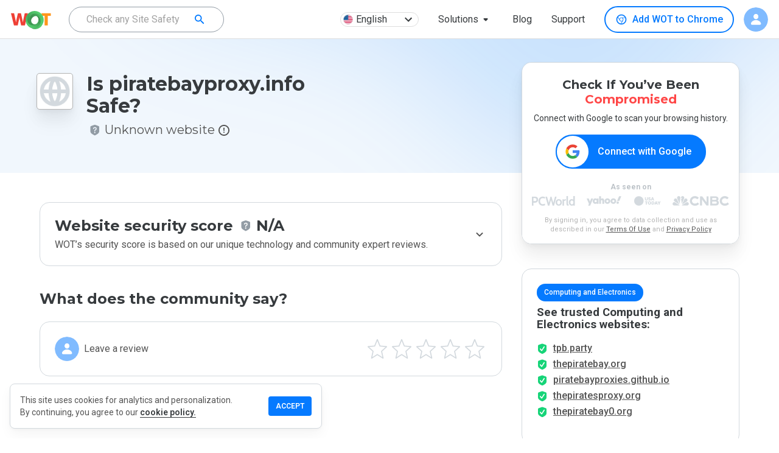

--- FILE ---
content_type: text/html; charset=utf-8
request_url: https://www.google.com/recaptcha/api2/anchor?ar=1&k=6Lcc1-krAAAAABhjg7Pe_RBytcJ83XMZ-RlIgf-i&co=aHR0cHM6Ly93d3cubXl3b3QuY29tOjQ0Mw..&hl=en&type=image&v=PoyoqOPhxBO7pBk68S4YbpHZ&theme=light&size=normal&badge=bottomright&anchor-ms=20000&execute-ms=30000&cb=6xleqt5rmtim
body_size: 49630
content:
<!DOCTYPE HTML><html dir="ltr" lang="en"><head><meta http-equiv="Content-Type" content="text/html; charset=UTF-8">
<meta http-equiv="X-UA-Compatible" content="IE=edge">
<title>reCAPTCHA</title>
<style type="text/css">
/* cyrillic-ext */
@font-face {
  font-family: 'Roboto';
  font-style: normal;
  font-weight: 400;
  font-stretch: 100%;
  src: url(//fonts.gstatic.com/s/roboto/v48/KFO7CnqEu92Fr1ME7kSn66aGLdTylUAMa3GUBHMdazTgWw.woff2) format('woff2');
  unicode-range: U+0460-052F, U+1C80-1C8A, U+20B4, U+2DE0-2DFF, U+A640-A69F, U+FE2E-FE2F;
}
/* cyrillic */
@font-face {
  font-family: 'Roboto';
  font-style: normal;
  font-weight: 400;
  font-stretch: 100%;
  src: url(//fonts.gstatic.com/s/roboto/v48/KFO7CnqEu92Fr1ME7kSn66aGLdTylUAMa3iUBHMdazTgWw.woff2) format('woff2');
  unicode-range: U+0301, U+0400-045F, U+0490-0491, U+04B0-04B1, U+2116;
}
/* greek-ext */
@font-face {
  font-family: 'Roboto';
  font-style: normal;
  font-weight: 400;
  font-stretch: 100%;
  src: url(//fonts.gstatic.com/s/roboto/v48/KFO7CnqEu92Fr1ME7kSn66aGLdTylUAMa3CUBHMdazTgWw.woff2) format('woff2');
  unicode-range: U+1F00-1FFF;
}
/* greek */
@font-face {
  font-family: 'Roboto';
  font-style: normal;
  font-weight: 400;
  font-stretch: 100%;
  src: url(//fonts.gstatic.com/s/roboto/v48/KFO7CnqEu92Fr1ME7kSn66aGLdTylUAMa3-UBHMdazTgWw.woff2) format('woff2');
  unicode-range: U+0370-0377, U+037A-037F, U+0384-038A, U+038C, U+038E-03A1, U+03A3-03FF;
}
/* math */
@font-face {
  font-family: 'Roboto';
  font-style: normal;
  font-weight: 400;
  font-stretch: 100%;
  src: url(//fonts.gstatic.com/s/roboto/v48/KFO7CnqEu92Fr1ME7kSn66aGLdTylUAMawCUBHMdazTgWw.woff2) format('woff2');
  unicode-range: U+0302-0303, U+0305, U+0307-0308, U+0310, U+0312, U+0315, U+031A, U+0326-0327, U+032C, U+032F-0330, U+0332-0333, U+0338, U+033A, U+0346, U+034D, U+0391-03A1, U+03A3-03A9, U+03B1-03C9, U+03D1, U+03D5-03D6, U+03F0-03F1, U+03F4-03F5, U+2016-2017, U+2034-2038, U+203C, U+2040, U+2043, U+2047, U+2050, U+2057, U+205F, U+2070-2071, U+2074-208E, U+2090-209C, U+20D0-20DC, U+20E1, U+20E5-20EF, U+2100-2112, U+2114-2115, U+2117-2121, U+2123-214F, U+2190, U+2192, U+2194-21AE, U+21B0-21E5, U+21F1-21F2, U+21F4-2211, U+2213-2214, U+2216-22FF, U+2308-230B, U+2310, U+2319, U+231C-2321, U+2336-237A, U+237C, U+2395, U+239B-23B7, U+23D0, U+23DC-23E1, U+2474-2475, U+25AF, U+25B3, U+25B7, U+25BD, U+25C1, U+25CA, U+25CC, U+25FB, U+266D-266F, U+27C0-27FF, U+2900-2AFF, U+2B0E-2B11, U+2B30-2B4C, U+2BFE, U+3030, U+FF5B, U+FF5D, U+1D400-1D7FF, U+1EE00-1EEFF;
}
/* symbols */
@font-face {
  font-family: 'Roboto';
  font-style: normal;
  font-weight: 400;
  font-stretch: 100%;
  src: url(//fonts.gstatic.com/s/roboto/v48/KFO7CnqEu92Fr1ME7kSn66aGLdTylUAMaxKUBHMdazTgWw.woff2) format('woff2');
  unicode-range: U+0001-000C, U+000E-001F, U+007F-009F, U+20DD-20E0, U+20E2-20E4, U+2150-218F, U+2190, U+2192, U+2194-2199, U+21AF, U+21E6-21F0, U+21F3, U+2218-2219, U+2299, U+22C4-22C6, U+2300-243F, U+2440-244A, U+2460-24FF, U+25A0-27BF, U+2800-28FF, U+2921-2922, U+2981, U+29BF, U+29EB, U+2B00-2BFF, U+4DC0-4DFF, U+FFF9-FFFB, U+10140-1018E, U+10190-1019C, U+101A0, U+101D0-101FD, U+102E0-102FB, U+10E60-10E7E, U+1D2C0-1D2D3, U+1D2E0-1D37F, U+1F000-1F0FF, U+1F100-1F1AD, U+1F1E6-1F1FF, U+1F30D-1F30F, U+1F315, U+1F31C, U+1F31E, U+1F320-1F32C, U+1F336, U+1F378, U+1F37D, U+1F382, U+1F393-1F39F, U+1F3A7-1F3A8, U+1F3AC-1F3AF, U+1F3C2, U+1F3C4-1F3C6, U+1F3CA-1F3CE, U+1F3D4-1F3E0, U+1F3ED, U+1F3F1-1F3F3, U+1F3F5-1F3F7, U+1F408, U+1F415, U+1F41F, U+1F426, U+1F43F, U+1F441-1F442, U+1F444, U+1F446-1F449, U+1F44C-1F44E, U+1F453, U+1F46A, U+1F47D, U+1F4A3, U+1F4B0, U+1F4B3, U+1F4B9, U+1F4BB, U+1F4BF, U+1F4C8-1F4CB, U+1F4D6, U+1F4DA, U+1F4DF, U+1F4E3-1F4E6, U+1F4EA-1F4ED, U+1F4F7, U+1F4F9-1F4FB, U+1F4FD-1F4FE, U+1F503, U+1F507-1F50B, U+1F50D, U+1F512-1F513, U+1F53E-1F54A, U+1F54F-1F5FA, U+1F610, U+1F650-1F67F, U+1F687, U+1F68D, U+1F691, U+1F694, U+1F698, U+1F6AD, U+1F6B2, U+1F6B9-1F6BA, U+1F6BC, U+1F6C6-1F6CF, U+1F6D3-1F6D7, U+1F6E0-1F6EA, U+1F6F0-1F6F3, U+1F6F7-1F6FC, U+1F700-1F7FF, U+1F800-1F80B, U+1F810-1F847, U+1F850-1F859, U+1F860-1F887, U+1F890-1F8AD, U+1F8B0-1F8BB, U+1F8C0-1F8C1, U+1F900-1F90B, U+1F93B, U+1F946, U+1F984, U+1F996, U+1F9E9, U+1FA00-1FA6F, U+1FA70-1FA7C, U+1FA80-1FA89, U+1FA8F-1FAC6, U+1FACE-1FADC, U+1FADF-1FAE9, U+1FAF0-1FAF8, U+1FB00-1FBFF;
}
/* vietnamese */
@font-face {
  font-family: 'Roboto';
  font-style: normal;
  font-weight: 400;
  font-stretch: 100%;
  src: url(//fonts.gstatic.com/s/roboto/v48/KFO7CnqEu92Fr1ME7kSn66aGLdTylUAMa3OUBHMdazTgWw.woff2) format('woff2');
  unicode-range: U+0102-0103, U+0110-0111, U+0128-0129, U+0168-0169, U+01A0-01A1, U+01AF-01B0, U+0300-0301, U+0303-0304, U+0308-0309, U+0323, U+0329, U+1EA0-1EF9, U+20AB;
}
/* latin-ext */
@font-face {
  font-family: 'Roboto';
  font-style: normal;
  font-weight: 400;
  font-stretch: 100%;
  src: url(//fonts.gstatic.com/s/roboto/v48/KFO7CnqEu92Fr1ME7kSn66aGLdTylUAMa3KUBHMdazTgWw.woff2) format('woff2');
  unicode-range: U+0100-02BA, U+02BD-02C5, U+02C7-02CC, U+02CE-02D7, U+02DD-02FF, U+0304, U+0308, U+0329, U+1D00-1DBF, U+1E00-1E9F, U+1EF2-1EFF, U+2020, U+20A0-20AB, U+20AD-20C0, U+2113, U+2C60-2C7F, U+A720-A7FF;
}
/* latin */
@font-face {
  font-family: 'Roboto';
  font-style: normal;
  font-weight: 400;
  font-stretch: 100%;
  src: url(//fonts.gstatic.com/s/roboto/v48/KFO7CnqEu92Fr1ME7kSn66aGLdTylUAMa3yUBHMdazQ.woff2) format('woff2');
  unicode-range: U+0000-00FF, U+0131, U+0152-0153, U+02BB-02BC, U+02C6, U+02DA, U+02DC, U+0304, U+0308, U+0329, U+2000-206F, U+20AC, U+2122, U+2191, U+2193, U+2212, U+2215, U+FEFF, U+FFFD;
}
/* cyrillic-ext */
@font-face {
  font-family: 'Roboto';
  font-style: normal;
  font-weight: 500;
  font-stretch: 100%;
  src: url(//fonts.gstatic.com/s/roboto/v48/KFO7CnqEu92Fr1ME7kSn66aGLdTylUAMa3GUBHMdazTgWw.woff2) format('woff2');
  unicode-range: U+0460-052F, U+1C80-1C8A, U+20B4, U+2DE0-2DFF, U+A640-A69F, U+FE2E-FE2F;
}
/* cyrillic */
@font-face {
  font-family: 'Roboto';
  font-style: normal;
  font-weight: 500;
  font-stretch: 100%;
  src: url(//fonts.gstatic.com/s/roboto/v48/KFO7CnqEu92Fr1ME7kSn66aGLdTylUAMa3iUBHMdazTgWw.woff2) format('woff2');
  unicode-range: U+0301, U+0400-045F, U+0490-0491, U+04B0-04B1, U+2116;
}
/* greek-ext */
@font-face {
  font-family: 'Roboto';
  font-style: normal;
  font-weight: 500;
  font-stretch: 100%;
  src: url(//fonts.gstatic.com/s/roboto/v48/KFO7CnqEu92Fr1ME7kSn66aGLdTylUAMa3CUBHMdazTgWw.woff2) format('woff2');
  unicode-range: U+1F00-1FFF;
}
/* greek */
@font-face {
  font-family: 'Roboto';
  font-style: normal;
  font-weight: 500;
  font-stretch: 100%;
  src: url(//fonts.gstatic.com/s/roboto/v48/KFO7CnqEu92Fr1ME7kSn66aGLdTylUAMa3-UBHMdazTgWw.woff2) format('woff2');
  unicode-range: U+0370-0377, U+037A-037F, U+0384-038A, U+038C, U+038E-03A1, U+03A3-03FF;
}
/* math */
@font-face {
  font-family: 'Roboto';
  font-style: normal;
  font-weight: 500;
  font-stretch: 100%;
  src: url(//fonts.gstatic.com/s/roboto/v48/KFO7CnqEu92Fr1ME7kSn66aGLdTylUAMawCUBHMdazTgWw.woff2) format('woff2');
  unicode-range: U+0302-0303, U+0305, U+0307-0308, U+0310, U+0312, U+0315, U+031A, U+0326-0327, U+032C, U+032F-0330, U+0332-0333, U+0338, U+033A, U+0346, U+034D, U+0391-03A1, U+03A3-03A9, U+03B1-03C9, U+03D1, U+03D5-03D6, U+03F0-03F1, U+03F4-03F5, U+2016-2017, U+2034-2038, U+203C, U+2040, U+2043, U+2047, U+2050, U+2057, U+205F, U+2070-2071, U+2074-208E, U+2090-209C, U+20D0-20DC, U+20E1, U+20E5-20EF, U+2100-2112, U+2114-2115, U+2117-2121, U+2123-214F, U+2190, U+2192, U+2194-21AE, U+21B0-21E5, U+21F1-21F2, U+21F4-2211, U+2213-2214, U+2216-22FF, U+2308-230B, U+2310, U+2319, U+231C-2321, U+2336-237A, U+237C, U+2395, U+239B-23B7, U+23D0, U+23DC-23E1, U+2474-2475, U+25AF, U+25B3, U+25B7, U+25BD, U+25C1, U+25CA, U+25CC, U+25FB, U+266D-266F, U+27C0-27FF, U+2900-2AFF, U+2B0E-2B11, U+2B30-2B4C, U+2BFE, U+3030, U+FF5B, U+FF5D, U+1D400-1D7FF, U+1EE00-1EEFF;
}
/* symbols */
@font-face {
  font-family: 'Roboto';
  font-style: normal;
  font-weight: 500;
  font-stretch: 100%;
  src: url(//fonts.gstatic.com/s/roboto/v48/KFO7CnqEu92Fr1ME7kSn66aGLdTylUAMaxKUBHMdazTgWw.woff2) format('woff2');
  unicode-range: U+0001-000C, U+000E-001F, U+007F-009F, U+20DD-20E0, U+20E2-20E4, U+2150-218F, U+2190, U+2192, U+2194-2199, U+21AF, U+21E6-21F0, U+21F3, U+2218-2219, U+2299, U+22C4-22C6, U+2300-243F, U+2440-244A, U+2460-24FF, U+25A0-27BF, U+2800-28FF, U+2921-2922, U+2981, U+29BF, U+29EB, U+2B00-2BFF, U+4DC0-4DFF, U+FFF9-FFFB, U+10140-1018E, U+10190-1019C, U+101A0, U+101D0-101FD, U+102E0-102FB, U+10E60-10E7E, U+1D2C0-1D2D3, U+1D2E0-1D37F, U+1F000-1F0FF, U+1F100-1F1AD, U+1F1E6-1F1FF, U+1F30D-1F30F, U+1F315, U+1F31C, U+1F31E, U+1F320-1F32C, U+1F336, U+1F378, U+1F37D, U+1F382, U+1F393-1F39F, U+1F3A7-1F3A8, U+1F3AC-1F3AF, U+1F3C2, U+1F3C4-1F3C6, U+1F3CA-1F3CE, U+1F3D4-1F3E0, U+1F3ED, U+1F3F1-1F3F3, U+1F3F5-1F3F7, U+1F408, U+1F415, U+1F41F, U+1F426, U+1F43F, U+1F441-1F442, U+1F444, U+1F446-1F449, U+1F44C-1F44E, U+1F453, U+1F46A, U+1F47D, U+1F4A3, U+1F4B0, U+1F4B3, U+1F4B9, U+1F4BB, U+1F4BF, U+1F4C8-1F4CB, U+1F4D6, U+1F4DA, U+1F4DF, U+1F4E3-1F4E6, U+1F4EA-1F4ED, U+1F4F7, U+1F4F9-1F4FB, U+1F4FD-1F4FE, U+1F503, U+1F507-1F50B, U+1F50D, U+1F512-1F513, U+1F53E-1F54A, U+1F54F-1F5FA, U+1F610, U+1F650-1F67F, U+1F687, U+1F68D, U+1F691, U+1F694, U+1F698, U+1F6AD, U+1F6B2, U+1F6B9-1F6BA, U+1F6BC, U+1F6C6-1F6CF, U+1F6D3-1F6D7, U+1F6E0-1F6EA, U+1F6F0-1F6F3, U+1F6F7-1F6FC, U+1F700-1F7FF, U+1F800-1F80B, U+1F810-1F847, U+1F850-1F859, U+1F860-1F887, U+1F890-1F8AD, U+1F8B0-1F8BB, U+1F8C0-1F8C1, U+1F900-1F90B, U+1F93B, U+1F946, U+1F984, U+1F996, U+1F9E9, U+1FA00-1FA6F, U+1FA70-1FA7C, U+1FA80-1FA89, U+1FA8F-1FAC6, U+1FACE-1FADC, U+1FADF-1FAE9, U+1FAF0-1FAF8, U+1FB00-1FBFF;
}
/* vietnamese */
@font-face {
  font-family: 'Roboto';
  font-style: normal;
  font-weight: 500;
  font-stretch: 100%;
  src: url(//fonts.gstatic.com/s/roboto/v48/KFO7CnqEu92Fr1ME7kSn66aGLdTylUAMa3OUBHMdazTgWw.woff2) format('woff2');
  unicode-range: U+0102-0103, U+0110-0111, U+0128-0129, U+0168-0169, U+01A0-01A1, U+01AF-01B0, U+0300-0301, U+0303-0304, U+0308-0309, U+0323, U+0329, U+1EA0-1EF9, U+20AB;
}
/* latin-ext */
@font-face {
  font-family: 'Roboto';
  font-style: normal;
  font-weight: 500;
  font-stretch: 100%;
  src: url(//fonts.gstatic.com/s/roboto/v48/KFO7CnqEu92Fr1ME7kSn66aGLdTylUAMa3KUBHMdazTgWw.woff2) format('woff2');
  unicode-range: U+0100-02BA, U+02BD-02C5, U+02C7-02CC, U+02CE-02D7, U+02DD-02FF, U+0304, U+0308, U+0329, U+1D00-1DBF, U+1E00-1E9F, U+1EF2-1EFF, U+2020, U+20A0-20AB, U+20AD-20C0, U+2113, U+2C60-2C7F, U+A720-A7FF;
}
/* latin */
@font-face {
  font-family: 'Roboto';
  font-style: normal;
  font-weight: 500;
  font-stretch: 100%;
  src: url(//fonts.gstatic.com/s/roboto/v48/KFO7CnqEu92Fr1ME7kSn66aGLdTylUAMa3yUBHMdazQ.woff2) format('woff2');
  unicode-range: U+0000-00FF, U+0131, U+0152-0153, U+02BB-02BC, U+02C6, U+02DA, U+02DC, U+0304, U+0308, U+0329, U+2000-206F, U+20AC, U+2122, U+2191, U+2193, U+2212, U+2215, U+FEFF, U+FFFD;
}
/* cyrillic-ext */
@font-face {
  font-family: 'Roboto';
  font-style: normal;
  font-weight: 900;
  font-stretch: 100%;
  src: url(//fonts.gstatic.com/s/roboto/v48/KFO7CnqEu92Fr1ME7kSn66aGLdTylUAMa3GUBHMdazTgWw.woff2) format('woff2');
  unicode-range: U+0460-052F, U+1C80-1C8A, U+20B4, U+2DE0-2DFF, U+A640-A69F, U+FE2E-FE2F;
}
/* cyrillic */
@font-face {
  font-family: 'Roboto';
  font-style: normal;
  font-weight: 900;
  font-stretch: 100%;
  src: url(//fonts.gstatic.com/s/roboto/v48/KFO7CnqEu92Fr1ME7kSn66aGLdTylUAMa3iUBHMdazTgWw.woff2) format('woff2');
  unicode-range: U+0301, U+0400-045F, U+0490-0491, U+04B0-04B1, U+2116;
}
/* greek-ext */
@font-face {
  font-family: 'Roboto';
  font-style: normal;
  font-weight: 900;
  font-stretch: 100%;
  src: url(//fonts.gstatic.com/s/roboto/v48/KFO7CnqEu92Fr1ME7kSn66aGLdTylUAMa3CUBHMdazTgWw.woff2) format('woff2');
  unicode-range: U+1F00-1FFF;
}
/* greek */
@font-face {
  font-family: 'Roboto';
  font-style: normal;
  font-weight: 900;
  font-stretch: 100%;
  src: url(//fonts.gstatic.com/s/roboto/v48/KFO7CnqEu92Fr1ME7kSn66aGLdTylUAMa3-UBHMdazTgWw.woff2) format('woff2');
  unicode-range: U+0370-0377, U+037A-037F, U+0384-038A, U+038C, U+038E-03A1, U+03A3-03FF;
}
/* math */
@font-face {
  font-family: 'Roboto';
  font-style: normal;
  font-weight: 900;
  font-stretch: 100%;
  src: url(//fonts.gstatic.com/s/roboto/v48/KFO7CnqEu92Fr1ME7kSn66aGLdTylUAMawCUBHMdazTgWw.woff2) format('woff2');
  unicode-range: U+0302-0303, U+0305, U+0307-0308, U+0310, U+0312, U+0315, U+031A, U+0326-0327, U+032C, U+032F-0330, U+0332-0333, U+0338, U+033A, U+0346, U+034D, U+0391-03A1, U+03A3-03A9, U+03B1-03C9, U+03D1, U+03D5-03D6, U+03F0-03F1, U+03F4-03F5, U+2016-2017, U+2034-2038, U+203C, U+2040, U+2043, U+2047, U+2050, U+2057, U+205F, U+2070-2071, U+2074-208E, U+2090-209C, U+20D0-20DC, U+20E1, U+20E5-20EF, U+2100-2112, U+2114-2115, U+2117-2121, U+2123-214F, U+2190, U+2192, U+2194-21AE, U+21B0-21E5, U+21F1-21F2, U+21F4-2211, U+2213-2214, U+2216-22FF, U+2308-230B, U+2310, U+2319, U+231C-2321, U+2336-237A, U+237C, U+2395, U+239B-23B7, U+23D0, U+23DC-23E1, U+2474-2475, U+25AF, U+25B3, U+25B7, U+25BD, U+25C1, U+25CA, U+25CC, U+25FB, U+266D-266F, U+27C0-27FF, U+2900-2AFF, U+2B0E-2B11, U+2B30-2B4C, U+2BFE, U+3030, U+FF5B, U+FF5D, U+1D400-1D7FF, U+1EE00-1EEFF;
}
/* symbols */
@font-face {
  font-family: 'Roboto';
  font-style: normal;
  font-weight: 900;
  font-stretch: 100%;
  src: url(//fonts.gstatic.com/s/roboto/v48/KFO7CnqEu92Fr1ME7kSn66aGLdTylUAMaxKUBHMdazTgWw.woff2) format('woff2');
  unicode-range: U+0001-000C, U+000E-001F, U+007F-009F, U+20DD-20E0, U+20E2-20E4, U+2150-218F, U+2190, U+2192, U+2194-2199, U+21AF, U+21E6-21F0, U+21F3, U+2218-2219, U+2299, U+22C4-22C6, U+2300-243F, U+2440-244A, U+2460-24FF, U+25A0-27BF, U+2800-28FF, U+2921-2922, U+2981, U+29BF, U+29EB, U+2B00-2BFF, U+4DC0-4DFF, U+FFF9-FFFB, U+10140-1018E, U+10190-1019C, U+101A0, U+101D0-101FD, U+102E0-102FB, U+10E60-10E7E, U+1D2C0-1D2D3, U+1D2E0-1D37F, U+1F000-1F0FF, U+1F100-1F1AD, U+1F1E6-1F1FF, U+1F30D-1F30F, U+1F315, U+1F31C, U+1F31E, U+1F320-1F32C, U+1F336, U+1F378, U+1F37D, U+1F382, U+1F393-1F39F, U+1F3A7-1F3A8, U+1F3AC-1F3AF, U+1F3C2, U+1F3C4-1F3C6, U+1F3CA-1F3CE, U+1F3D4-1F3E0, U+1F3ED, U+1F3F1-1F3F3, U+1F3F5-1F3F7, U+1F408, U+1F415, U+1F41F, U+1F426, U+1F43F, U+1F441-1F442, U+1F444, U+1F446-1F449, U+1F44C-1F44E, U+1F453, U+1F46A, U+1F47D, U+1F4A3, U+1F4B0, U+1F4B3, U+1F4B9, U+1F4BB, U+1F4BF, U+1F4C8-1F4CB, U+1F4D6, U+1F4DA, U+1F4DF, U+1F4E3-1F4E6, U+1F4EA-1F4ED, U+1F4F7, U+1F4F9-1F4FB, U+1F4FD-1F4FE, U+1F503, U+1F507-1F50B, U+1F50D, U+1F512-1F513, U+1F53E-1F54A, U+1F54F-1F5FA, U+1F610, U+1F650-1F67F, U+1F687, U+1F68D, U+1F691, U+1F694, U+1F698, U+1F6AD, U+1F6B2, U+1F6B9-1F6BA, U+1F6BC, U+1F6C6-1F6CF, U+1F6D3-1F6D7, U+1F6E0-1F6EA, U+1F6F0-1F6F3, U+1F6F7-1F6FC, U+1F700-1F7FF, U+1F800-1F80B, U+1F810-1F847, U+1F850-1F859, U+1F860-1F887, U+1F890-1F8AD, U+1F8B0-1F8BB, U+1F8C0-1F8C1, U+1F900-1F90B, U+1F93B, U+1F946, U+1F984, U+1F996, U+1F9E9, U+1FA00-1FA6F, U+1FA70-1FA7C, U+1FA80-1FA89, U+1FA8F-1FAC6, U+1FACE-1FADC, U+1FADF-1FAE9, U+1FAF0-1FAF8, U+1FB00-1FBFF;
}
/* vietnamese */
@font-face {
  font-family: 'Roboto';
  font-style: normal;
  font-weight: 900;
  font-stretch: 100%;
  src: url(//fonts.gstatic.com/s/roboto/v48/KFO7CnqEu92Fr1ME7kSn66aGLdTylUAMa3OUBHMdazTgWw.woff2) format('woff2');
  unicode-range: U+0102-0103, U+0110-0111, U+0128-0129, U+0168-0169, U+01A0-01A1, U+01AF-01B0, U+0300-0301, U+0303-0304, U+0308-0309, U+0323, U+0329, U+1EA0-1EF9, U+20AB;
}
/* latin-ext */
@font-face {
  font-family: 'Roboto';
  font-style: normal;
  font-weight: 900;
  font-stretch: 100%;
  src: url(//fonts.gstatic.com/s/roboto/v48/KFO7CnqEu92Fr1ME7kSn66aGLdTylUAMa3KUBHMdazTgWw.woff2) format('woff2');
  unicode-range: U+0100-02BA, U+02BD-02C5, U+02C7-02CC, U+02CE-02D7, U+02DD-02FF, U+0304, U+0308, U+0329, U+1D00-1DBF, U+1E00-1E9F, U+1EF2-1EFF, U+2020, U+20A0-20AB, U+20AD-20C0, U+2113, U+2C60-2C7F, U+A720-A7FF;
}
/* latin */
@font-face {
  font-family: 'Roboto';
  font-style: normal;
  font-weight: 900;
  font-stretch: 100%;
  src: url(//fonts.gstatic.com/s/roboto/v48/KFO7CnqEu92Fr1ME7kSn66aGLdTylUAMa3yUBHMdazQ.woff2) format('woff2');
  unicode-range: U+0000-00FF, U+0131, U+0152-0153, U+02BB-02BC, U+02C6, U+02DA, U+02DC, U+0304, U+0308, U+0329, U+2000-206F, U+20AC, U+2122, U+2191, U+2193, U+2212, U+2215, U+FEFF, U+FFFD;
}

</style>
<link rel="stylesheet" type="text/css" href="https://www.gstatic.com/recaptcha/releases/PoyoqOPhxBO7pBk68S4YbpHZ/styles__ltr.css">
<script nonce="cU9TR_sotTncProxHc-2kQ" type="text/javascript">window['__recaptcha_api'] = 'https://www.google.com/recaptcha/api2/';</script>
<script type="text/javascript" src="https://www.gstatic.com/recaptcha/releases/PoyoqOPhxBO7pBk68S4YbpHZ/recaptcha__en.js" nonce="cU9TR_sotTncProxHc-2kQ">
      
    </script></head>
<body><div id="rc-anchor-alert" class="rc-anchor-alert"></div>
<input type="hidden" id="recaptcha-token" value="[base64]">
<script type="text/javascript" nonce="cU9TR_sotTncProxHc-2kQ">
      recaptcha.anchor.Main.init("[\x22ainput\x22,[\x22bgdata\x22,\x22\x22,\[base64]/[base64]/MjU1Ong/[base64]/[base64]/[base64]/[base64]/[base64]/[base64]/[base64]/[base64]/[base64]/[base64]/[base64]/[base64]/[base64]/[base64]/[base64]\\u003d\x22,\[base64]\x22,\[base64]/CocOuwpDCjQ18dsKhwqjCsA7CgxI/[base64]/CosKEwrDDmFzDk3lOwoFvLXciZmknwpsUwrPCmX1aEsKTw4p0fsK8w7HChsOJwrrDrQx1wqY0w6M2w5tyRBnDozUeEMKswozDiDHDsQVtPXPCvcO3GMOqw5vDjX3CrmlCw7kpwr/CmhXDjB3Ck8OpAMOgwpo8ClrCncOnF8KZYsK4T8OCXMOXAcKjw63Ci3Now4NeVFUrwql7woISEmE6CsKCLcO2w5zDoMKyMlrClTZXcB3DmAjCvm/[base64]/[base64]/DgG9Mwpx7w4/[base64]/JHcUwr7ClzEuXklkTgICw7UQXMOlw57DuyfDtnzClm9/[base64]/Dq8OYw6zDisKJw4rDsGfDhMKnw4DDrMOCw5lTYmvDlzEDw63Dt8O6FsOEw5zDtDnDgkE/w4FLwroxd8OvwqPCq8OwRilJeTrDjy4PwrHDksK/[base64]/EcKOwrPDmXBIZkDCjsOkw4paw6oUwr82worCnD44QRxuIExhVcOUN8OqbcK2wq3Cv8KBQcOMw7Zpwq9Bw58dGifCiD4wXyHCjjrCjsKhw5PCsEhkWMOSw4zCk8K/[base64]/Cu1HDn8OReMKuw5x/wozChsOBwoZGw5hTfigKw7nCj8OzU8OJw4UYwp/DlmTCuijCmcO6w6PDgcOSfcK6wp5swqzDscOQwrFrw5vDhC3DowjDgEc6woHCpGLCkhJMWsOwH8Orw6YOwozDgMO2E8KkTG4uUcOpw47Cq8O6w5DCqMOCw5vClcOdZsObRxrDk1XDqcO1w6/DpcO3w47Dl8KsVsOPw6sRfF9qA1DDoMOUJ8OuwpUvw50iw73DjcKww5gawqLDt8OFV8OCwoJZw4shLcOSeDLChknCv1FKw5rCoMKeNAvDlExTFmzCg8KyQsO2wo4ew4/DiMOvOAhII8ONNBQxasOYWiHCoBg3wpzCtnUzw4PCjwXCkmMQwrIMw7DDo8OIwrDChVMndcOURsOPaiJTRzvDgCPCp8KjwobCpAVlw4rDrsKSKMKpDMOgZcKzwrfCqWDDt8OYw6NAw51lwr3Cvj/CrB8bDMOyw5vClcKTwpc3XcO/w6LCkcOWLRnDhULDtz7DtQAPUGvDpcODwpN7JnzDn3leGHU6woVEw5/[base64]/Cn3Zrwo0QwoHDsFMdwp0awp7CrsOteTHDqXvCnw3DtgIGw5LDmVTDrDTDpEPDqcK3w4zDvkNRTsKYwojDlDUVwpvDnhPDuTrDqcK8OcOZW3/DkcKRw6/Dnj3DrVktw4NBw6PDosOoVcKJdsKOV8OkwrVHw6l4woI5wqBuw4PDi13DqsKnwrXCtMKww5rDhsOVwo1CPnTDkHh2w4MHOcOEwql4VMO1amdWwqE1wrxfwo/DuFHDjSDDr1jCqksZQgFzaMKRfBTClsK/[base64]/In91wogcw5PCtE7DhHHDujDDqsODZhnCsUERI1kLwrRqw7rCrcOtYwxyw44iZXglfHU3JjjDrMKKw6HDskzDi3RVLzN9wqvDoUnDjh/CnMKVLHXDmMKVaz/CisK6Km4eVD4rH3hIKxfDsDJNw6xKwqwLTcOUXsKRwoHDshVUK8OdR33Ct8Knwo3CmMOXwoPDn8Osw4rDgw3DrsOjEMKSwrIOw6vCvnTCkn3DnU0Mw7dFVsOdPFvDmsKhw4pgccKPFkrCkiU4w5/CtsKcUcK3w59dPsO8wqtWX8OBw6s3UcKHOcOsfg1FwrfDiDjDgsOlKMKVwpXCrMKkwohyw4XCrmnCnMOmw7PCmEPDmsO2wq1qw6PDhyxGw6xSK1bDn8KCwo/CjykUe8OsZsKPNx0+D3/Dj8KXw4zDkcKzwpR/wpXDmMOYaAkvwr7ClSDCg8KNwqQqTMK7wpXDvMOYd1vDg8OZQEjCmmA+wrTDpycPw45AwokPwogsw5HDh8OUGcKvwrdkbxJhWcO+w51/woAReyJuHQrDh2PCqWt8w5zDuSB1N2Enw55vw5jDs8ODBcKawo7Co8K9WsKmFcOCw5Vfw7jCinEHw5xlwrE0CcO1worDg8OuXWfDvsO9wqFPYcKlwpbCscOCK8O7w644chDDnRp7w73CjWfDk8OsMsOsCzJBw7rCvBs1woBhaMKKbX3Dg8KDwqB/wo3Cs8OHTMODwqpHa8KXPcOZw4E9w7hGw5/CscOpwoohw4rCjcOawqfDpcKeRsONw7ovEmFqcsO6eCbCr0rCgR7DscKaalYswoV9w5QMw6/[base64]/CskvDs8KEYcOHwonDrUXCg8OOw6nCjTgBw4bDk13DqcO8w5V9TMKRP8OSw4XCm118P8Krw6MDDsO7w5tswrxkAWouwqfCgMOaw6w2dcO0w57Ci3p9X8K3w7I/KsKwwpxkBcOkwrnCs2rChMORQ8OZLwHCqz8Lw6rCj0/Dqn0Iw5RVcyJGXBFWw75obgx2w67DhVdSOMODQsK3DTJKMh/DiMKqwo1lwqTDkkE1worCrg1VGMKSSMKkSUPCuHTCocKGH8KBwofDrcOzKcKdYcKSGxsGw61SwrXCgRIXbsO9wq8uwqfCsMKREQ7DssOLwq8iLHvCgzhqwqnDgEjDm8O6PMKkeMOCdMOhDzPDm10HGsKpdsOpwqnDjXJbGcOvwpJuEC7Cr8O7wrPCgMOSBm0wwo/CulfCpQY5w6R3w45HwpnCjQsNw4AGwqdHw5HCqMKxwrxkOCdyG1MiAnnCvDnCu8OZwqA5w51KD8Okw45KbgVzw7kqw5PDt8Kowrd0MCDDucKWLcOVasKuw4LDmMOoS2vDoX4OJsKlSMO/[base64]/w68eUsK3wrhIX0jCjiZEwoAswpbDhizDm3kOw4LDo0TClj/Cv8Otw48jLiJYw7NmMcO+fsKBwrLCs0DCuwzCvjHDl8Opw7LDkcKNW8O+C8OtwrhtwqwFHWBFOMKZTsOnw4xMel57El0hasKJPlZ5fh/DqcKOwp8KwoAFLTHDrsObdsO/KMKpw4LDhcKRCQ10w7PDqFZ0wp8cPsOZdcK/wqHCi3zCrsOLTsKGwqhYYynDucOgw4h6w4k8w4LCusObQcKVaSp3YMO+w6vCoMOxwpJBRMOtwrXDiMKaH2EaScK0wrtGwo0zRcK4wok4w6FpbMOOw5NewpVtMsOtwpkdw6XDjgXDtUDCmMKpw68ZwqfDsx/[base64]/EUTDlcO/FTRYAsOlwpzCjxY8w7xBByI1aELDr2nCoMO4wpXDsMOMAVTDvMOuw5/CmcKHbXAZChjDpcKWdnfCmlg0w6IEwrFXD1/CpcOlw65dRGVdKcO6w4dpD8Otw4xzKjV9GwvChkIMBsK2wqNfwpbDvCXCosO5w4J+csKjPEt/KA0AwrnCvsKMXsKww7nCnyEOUX/DnWoIwpBIw5/[base64]/Du3fCg8KOGG/Co8KMGMORZSQZMcOtf8O0OWfDu3Vjwr1tw5IiRcK/w4rCnMKbwonCm8Okw7o8wphmw7TCqGbCnsOlwpnCkxzCpMOMwpwIfMO3ED/ClsOyOMKwccKTwrXCvjLCicKdZMKPWk0rw7XDlMK5w5EAXMKmw5rCu03Ch8KjFcK8w7d3w5jCgcOawprCuyFCw4ohworDvsOoOMOsw5LChMKmCsOxbQ9Zw4hvwpFxwpPDvRbCgcO2IRgsw4jDqsO5Ch5Pw6bCssOJw6Z4woPDncOQw67Dt1dCKE/CqjdTwq/Cm8OlQgDCj8KUFsKqEMOrw6/[base64]/N3sia8K2wrnCulQHZR5xw5LDj8Kgw4M9VwjCmsOqw4nDpcKswqvCoj0sw7V+w5bDszLDqsO6QHRIKEEjw6EAWcKXw45SXGnDscOWwq3DplM/IcKpe8KJw6t6wrtMC8KqSkvDpDEPIcOdw5RewrASTGI5wqARYXHClQLDmsKAw7l+F8KBXknDv8Ogw6PChQDCu8Oew6TCuMOZacOUD2jCqMKpw57CqDlcOlbDmTTCmyTCucK7K0J/R8OKJMO9aS16PDN3w5EBPFLCtlRLWmR5CcKNAA/CicKdwpnDgBtEPsOPS3nCuCDCj8OsKGxfw4NJaEPDqCUrw7bCj0vDs8KeBjzDscOrwplgAsOQLcOETlTDigU2wozDohnCg8Oiwq7DlcKYJhpEwrgLwq0+b8KcUMOkwpfCgjgcw63Cs2xTw6DCgh/ClQcjwpdbYsOQVMKSwq0+KQ7DhTEdDMOFAmTCosKiw4JYwph0w7w4wqfDqcKZw5XCvFTDmHBjJ8OdSlt9ZEjDtjpVwqLCjgrChsOmJDJ4w70+fEFwwpvCqsODO0bCuRYuccOBEMKXKsKIZsOlwo1cwqXCr2MxOHbDuFjDnH/ClkcZV8Kuw7lBDsOPEm0mwqjCtsKXF14SccOnYsKlwrLCsz3CqAwwcFNHwoXCvW3DgHbDn15cGT1kwrrCoAvDicOCw54zw7JHX19Ww4olD0VQN8ODw71lw4g5w48KwoTDvsKzw7PDqVzDnATDvMKuQEN2BF7CtcONwr3Cmh/DuiF8YDPClcOXasO8wr05TMOdwqrDvsKwc8OpesO3w60jwp1lwqREwo/CshbDlRAWE8K/w6c8wq8PEAQYwop9wojCv8Krw7XDllFHU8KDw4LDqVNmwrzDhsOdfsO5d33CgQ/DnDbCqcKISXjDusOwfcOEw4NaYzEyd1LDjcOubAvDvm8QGTNZBVLCnmHDp8KnOcO8O8K+aFbDpTrCrBvDr19BwotwYsOIasKIwoLCumZJQTLDusOzPhFXwrVVw6B3wqgcRABzw687dQjCnhPCimttwrTCgcKOwpJrw7fDjMOQRHhpYcKhb8KjwqozFMK/wodmMiIjw4rCh3EYVsOWBsKbGsOUw5wEbcKFwo3DuhsWRgY0a8KmIMKtw5gmC2XDjlEYBcOrwp/Don3DkWciwoHDnVvCmcKdw5LCmUw/WyUIPsOaw7wYV8K8w7HCqsK0wpPCjTh5w7IpdHlzG8KRw6TCtXI7QMK9wr7CjFVnHHvCqDELG8OZJMKCcjXDuMOLVsK4wq44wpvDtjLDiBVuPhkcCnnDs8OoDEHDo8KhDcKQL24fNcKFw4l1a8K8w5Jsw4LCtibCnsObSWTCjR/DsGjDicKpw4MoUMKKwqTDgsOnO8ODw4/DqMOOwrZWwqrDucOqHwEUw5HDsFs+ZynCosOCJsOlAxcVTMKoFcK8VHAQw4JJPRDClwnDl3PCg8KnM8ONDcKzw6RObGhDw6pFHcOIfwxieW/CnsKsw44BDzRfwpEcwpvDvnnCtcOnw6bDhFxgDhcgTXoVw5JIwqhVw50cDMOQQMOTQ8KxW3IjMjrCuXEaY8OIcjcrwofCi1d1w6jDoEvCrHbDu8KQwqbCocKQGcKUEMOqNCjDtUjCp8K+w4vDt8K4ZB/Co8KsE8Onw4LDvWLDoMKRbcOoT0pyRDwXMcKHwpPCmFvCjcOyLMOQwp/[base64]/[base64]/CrSt/[base64]/DuAJGUlLCncK7w7VRM3DCh0PCiDDDjMOXZMOoScOcw5tgH8KYYsKVw7MiwqDDvD5wwrMYMMOUwoXDvcOxRcO2W8K3ZwjChsKWRsOowpVQw5RRZVgfbcKtw5fCp2DDhGHDkFTDocO7wqlowqdjwovCqVh9HgNNw5JrLy/CjyYNRgTChxDDsWVIBBg2DE7Ct8OaJMOeasOLw6vCsyLDqcOIGsOYw4EPYMOmag7DocKQHV48EcOdMRTDv8O0d2HCgsKzw5nClsOkL8O+b8KdXFM7Em3Dn8O2ZT/CisOCw7rCpsOeTyjCpgQQEsOXM1rCoMOOw6w2CsKOw65jPsKGGMK8w63DocK/wqDCpMO0w4VSXcKFwq08LSEjwpzCj8OgPwkcQgNzw5UwwrVqc8KmVMKkw51Xc8KHwosRw458wpXCkmlfw6B1w4ASJk0bwrDCtXdCVcOMw7Z/[base64]/RB9iKsORBncpwrXDoQEKf8KPw5sQw5fCssKBw7/CscKawpXCoEfDmgbDk8KReHVGZ3N+wrPDjGbDrW3CkTDCsMOow5A1wpQFw7ENfjdwLzvDslh2wogcw6cPwobDsQnCgHHDicKPT05yw7LCp8O2w53ChS3CjcKUbMOUw7V6wrUhZhZxbsKVw53DlcOqwpzCmsKiJ8OqYRLCjh4Hwr/CqMOXFcKowotIwpxZPMO9w5d9RlvCscOzwq1iUsKZEmHCssOfSn8cdWRGGU3CklhVbG3DjMKYMG50TsOAVMKkw73CqnXDrMORw6cfw6jDhRLCvMOwOF/CjsKQGsKJJ0PDq17Dhnc4wq5Jw657wpjChn/DmcKmR1jCmcOoBVXDqinDi2A/[base64]/w4R3M8OIQGvDhVLDs8OIEsK3w67CqsK+wr5QUh8hw659SRDDqcKow5B9K3TDhxfCkcKwwok/WC4dw4rCkCkfwqwbDxTDm8Oqw6XCnFxBw7w+w4HChzDDlSlzw6HDiRfDusKAw5o0UsKowq/DrnjClyXDq8KLwqEMd38bwpclwqURMcODBsOKwrDCsljDkkDCusOZFwF+VMOywo/[base64]/[base64]/DsATChcOSOcKCw6QtJ8OAw6VEXnrCq8OEwojCvhLCu8KhM8Kkw7LDvUHDn8KVwpE1wr/Du2J5Zik1a8Ocwok7wojCmMKSXcOvwq3DsMKWwpfCt8OnKwlkEMK4CsO4VS0eTmPChDUSwr8mVUjDs8KLFcOSecKuwpUgwpDCkxBew6fCjcKSe8OLOhHCqMKgwr9gVhTCk8KrTmd5wrU4LMOCw6A1w6/CtgnCoSbCrzXDpsOQF8KtwrjDoCbDt8KTwpTDqlB3GcKoPcK/[base64]/CscO7VsKrw6wNI2fDnAjDiFbCscKvw5PDgHc+Bw09w586IGnDjVgiwot4QsKww5TDm1PCiMKnw69vw6XCh8KCZMKXTBHCpMOBw5XDtMOOU8Ohw7zCh8KAw44JwroawrpvwoLCt8Ovw5YCw5fDmsKGw4nCnCdFG8K3a8O9Rk/DokIkw7DCjSQGw5PDrxFOwpdGw6XCsjbDr2ZfAsKXwrVCEcOlJ8KkEsKlwpE2w6LCnD/[base64]/Dh0rCkW7DgjXDrcKLwpoMwr/CjsOtT1nDog/DiMKHZ3vDiHfDtsKuwqpCNMOAABEqw53ClG/DrznDi8KVdMK7woTDgDklYHjCuSzDhSXDkCITfBXCosOswp03w4rDvsKpX0vCsSd4GGzDsMK+wrfDhHXCrcOwMQnDrcOMIlhpw5FMw4jDlcKSaV7CisOELDciQsKiGSvDuxjCrMOEG3nCrDs3UsKawrPCvcOnbcOyw7/[base64]/[base64]/ChsOCw7xJw7bDt8OzYzzCpV1Dwr3DucOmwpMdfxvDpMOZYsK6w6AaFMOyw77CqcOJwp/CtsOyGMO9wrbDr8KtTAI3ZAx7Pkwuwo8fTjhNL2VuKMKZL8OcZnjDlcOnLSU7wrjDsCbCvcKPMcOfCcOrwonDp2Bvay1Pw4poQMKawpckAsOcwp/Dt23CtQI2w53DuEZBw5tGKSJCw6nCvcOUanvCscKjD8OjS8KfacOaw7/CrSTDj8KxI8OtLWLDgT/ChsO4w4LCgxQ5WMKKw59uZXBWXRDCm0YEX8KCw4pZwpk0QU/CvWLCv0k8wpRFw57DoMONwoTDgcONISdEwqUXfsK/[base64]/ConnDhDNrwqpKw4wTDAHCtkrCg2M2HsOgw49wRXHCvMOyYsKuDsKXW8K8MMO4w5/DnUzCqlDDsE1oHcKMTMOdLMOcw6V4OAVTw4VeQRIXQsOZSg4ICsKMJhwIw5rCg04mKgcRbcOGwp1FU2/CoMOpEMORwrbDqApWasOOwooccsO1GAtawoF8STXDnsONWMOkwrDDv3HDoBcow7R5ecKrwpzDnmpTe8OrwpFMDcOSw48Fw5fDgMOdDi/CpcO9TUXDl3E1wrYYE8K5VsOGSMK2wq4lwo/Cgyprwpgvw4sqwoUawqR4B8OjHQILwqdIwr0JBBLCtcK0w67Cry9ew7xOcsKnw5/DhcKUATtuw6bDt0zDij3CscKlYTVNwoTCtU5DwrjDtF4IWm7DvsKGwo8Rw4zCk8KNwokkwo5FLcOUw5nCjFbCscOUwp/CisOEwpBEw4s9JT7DrRdjwoZZw5ZwNDvCmDYpWcO2SRIuWz7DncKUwrrCtGbCjcOVw71pMsKBCsKZwqIdw5nDhcKCS8Kpw6sNw4MEw49ic33Dgj5IwpJKw7suwrPDnMOKBMOOwrzDlh4Nw68xQsOTTn/CgQ9uw4ssJVlEwo3CqBl4RMKhTsO3cMKrA8KpblzCtCTChsOdE8KmDyfCjCvDscKZF8Kmw7luG8KsCMKVw5XClMKlwpQ3S8Oewr/Drw3CkMOiwqvDtcOvP0YRCwfCkWLDgjMRJ8KSGknDjMKRw7YdFjYZw53ChMKdexLCmCxfwq/CsjRIMMKcQ8OHw4JswoRVCi44wpHChgHDlcKbIEg1Y18uDn3CpsOJSiPCnxnClFwaasO1w47Co8KOIwV4wpY5wqPDrxg4el7CnDw3wqNXwpVJeFU/[base64]/DvX4ewo15w7vDt8O8w6xSw7PCocKcd8KAc8KDOcKvYHLDp11VwpTDmXlIWwzClMOwHE9HJsOdCMK3w61zZUbDksKwC8OEdTnDo3DCpcKxw4LCmEh/woUiwr8aw7nCvjbCtsK5NQkCwo4kwrrDicK2wovCgcOAwpJ1wrbDlsKDw5fCkMO3wpvDh0LDlCVOeC8bwrTCgMOdw50jE1JJUEXDmS8wE8KJw7UEw4DDtMKAw6HDi8OGw4AkwpQxFsODw5JEw5VdfsOawpbCqiTCpMKHw7bCtcOaNsK1WsOpwrl/OsOHfMOBfEHCr8KZwrbCvRzCksONwr5MwpjDvsKew5nDqS4qwqvDqMOvIcOyVcOZJsOeI8Oew65qwpjCmMKfw6DCoMOEw6/DiMOocsKEw5kiw4xTG8KTw680wr/[base64]/DncOaTAPDvMKRdcOgwqfDp8KmScO4EmgBWhjCksOoXsKGO0NSw4jCiQwxBcOfSiNJwpPDusOySl7CuMK3w4hNHMKWYMODwoZVwrRPTsOCwoM/[base64]/[base64]/[base64]/w43Dl8K4wprDqMK/wowTIBDCok7CmMKCCkfCosOmw57DjRjCvGjCt8K1wqtBC8OJQ8Ohw5/CiQLDvzZEw5zDucOVVcKuw6rDgMOHwqd+NMO8w7zDhsOgEcK4wrBWYsKhcCHDscO5w6jDgA9Bw6LCqsKOOxjDrULCpsKBw5ppw4IWP8KMw5MlJMOweErDn8KKMi7CnUjDrQJPSMOkZlrDjE7CoW/[base64]/DjFBdwqrDvm1TacOIY07CmcOuKsKURyJVUsOkw5cRw6Mbw7/DnVjDuTB6w4YZO1zCpsOIw5DDqsKgwqQmcGAiw7R2w5bDjMKMw5Qpwo9two7CpGx8w7F2w7VAwoo1w6howr/Co8K8BTDCml5ywr4saAwkwp3CncOOGcKFEGPDqcOTZ8KcwqHDkcKWL8K1w6/DnMOuwrB+w6sVNMKmw5MswqgjKkpBMkZwAcOMfWPDv8KzUcOOb8KEw7MZwrRBRjx0a8OVw5PCiDgrHMOZw6DCi8KGw7/Cm388wq3Dg35MwqQ8w5dZw7DDgsKrwr41b8KdPVAIDBrCnXxKw4xfe1Brw4LCmsKCw5HCvWY/w5HDmsKWHSTCmMKnw4bDpcO9w7XCknrDp8KfYsOuEMOnwqLCjMKjw7rCvcKxw5HCksK7wpNYRikGwpDDimDCoDtTbcKEcMKlwpbCp8Kbw6wUwp/DgMKmw7sBETNzVHVawrcTwpjDnsOuYsKJPDzCn8KWwoXDsMOmO8K/dcKbFMKwVMK5fAfDmCPCoAHDvl3ChMOFExnDhlzDv8O7w4gKwrDDig9WwonDjMOYX8KpS3NucnkHw4g8TcKpw6PDqmFaCcKnwqYpwrQELmvDml1bXVoXJmzCtH1BRATDuyHCgFJ8w7nCjllnw4bDrMKScUEWwp/CusOnwoJWw5dmwqdvTMOzw7/CjyTDhwLCgGRNw7XDikHDiMK5w4Axwpk/bMKQwpvCvsOiwqNLw6kJwonDnjjCkUBCHyzCgsOKw4fCh8OFNsObw5LDgXnDncKuP8KpMEoMw7XCg8OXOVMNbcK5fTk+wpMFwqELwrAhS8OcOVPCsMK/w5IKSMOlTDNlw4kOwpzCugFtTsO9AWDCrsKAKULClcKTFF1Iw6J6w6oNVcKPw5rCnsKxPMOpewcVw5LDrsKCw6hWEcOSw40Xw5/DoAJmUsOGRS/DjcOpQwXDrW3CjX7CuMKxwp/CjcKqDxjCpMO3Ihc3wr4OKjhfw5EHTWXCozjDggIqccO0X8KUw4jDsWvDqsO1w5PDkgXCs3HDrQXCiMOsw7Azw4cUNRkKBMK4w5TCqXTCv8KPw5rCtSsNPVtTWhrDt01Ow7rDtyliw4JgAnLCvcKbw67Ds8OhSV7ChgPCm8KLFcKuMmUpwq/[base64]/CuMK9wrwzw5l9HHPCu1TCgyfDv0fCkBlRwqwiLx5kGlVnwoEVecK3w47DhkHCtMOaBDnDtRbDuFDChBRJMXEQTW5yw718CcK4WsOmw4FQUXvCtsOLw5XClhvCq8OCEC13JQ/Cu8KPw4ccw5cwwqrDjDpWU8KSTsKDLUjDr28KwpHCjcKswrktwpF8VsOxwoxvw6sswrALb8KOwqzDhMKJNcKqDUXCiWs4wrnChUPDqcKtw59KFcK7w5jDglIZDwfDpDY2O3bDr103w4fCo8OTw51lbglJCMOMwqbCmsOCfsOtwp0LwoEOPMKuwqwME8KuKlNmLUx/[base64]/DqsOPPTpCwqAKXyMxGsOYFcORAnTDmjIJBmzCtFBzw45TM2vDmcO8CcOnwrDDhkjCr8Ovw5rCt8OrFxo5wpjCucKrwrhHwr13QsKrL8OqcMOcw5dywozDjyvCrMOKPRLCuXfCgsKBfz3DusOLS8Ouw77CjMOCwpcowot0YVjDucOMJ3wYw4/CtSzCvgPDoHc9Thx3wq7CpXIadUrDrGTDtsKbfgN0w4hrMwtjQcKaU8O9HVrCt2DDqMKsw5Ekw4J8VV9pwqI9wr/CnTnCiTw5I8OReiAjw4YTUMOYDcK6w7DCqj8RwoNHw5TCrXDCvlTCt8O8B1HDsR3Cj2QQwrl2QXLDrsKNwrtxEMOtwrnCiUbCqlPDnwZPGcKKacOJN8KUJ3sGWEt0wrZ3wprDhCRwEMOswo3Cs8Kdw4ExCcO9bMK6wrMaw7s/V8Obwq3DgArDhB/ChMOAYFLCqsOOCsO5wp/[base64]/[base64]/CtXzDhBLDkANmVsK6wpDCiMK7w5DCgS8Kw4vDlMOrSgnCu8O5w6rCrMO1EjYmwpXCiCo3PF0Dw7bCnMOWw5PCkh1AaGnClh3DqcKnXMKzF34iw6vDk8OnIMKowrlfwqRtw7XCh2/CikEeYjDDgsK8JsOvwpoowojDs3rDswQnw4TCoyPCmMKPJQE2GD0ZYEbDgCJewrjDkjbDrMOCw7jCt0rDvMOLOcOXwojCncKTGMO+ABXDjgdxUcOuRETDicOoRsKMDMKuw7jCvMKZwrQowpzCum3CuhZyZ1NocWLDqWzDucKQd8OEw7vClMKUwr/ClcOawrllUEA7IwFvbCYeRcO8wqTCnUvDoV8+wpFJw6PDtcKIw7w2w5PCsMKVdyAXw6AKYcKocCbCpcOjGsOsOisIw4bChlHDj8KZFT4DH8OGwrPDsBsNwrnDucOxw5t1w6jCkS5EOsOtY8OGGlDDqsKtfklewoUXfcOuGVbDtGBWwpA8wrNowoxbXQTCjTfCg3rDpQ/DslDDtcOlJjZzThsyw7vDsWcUw6XCn8Odw5xNwoDDp8OqZWMYw6BIwp9fcMKjD1bCqm/DkcKRZWlMM1DDosKfZj7CkkgGwoUJw5QcOiU/JGjCnMKXcHXCkcKcScKdR8OQwoRzW8K5f1khw4/[base64]/[base64]/Ct1AOasOpJ0zDoijDrcKXwpvDtxBQw6/CoMKPwq0cYMK/[base64]/wr3Ds8O1F8KgwqjCtRgQFghVasOqwqBqYnIvwqB5UMKUw4fCksOeNSnDu8OsdsKVccKaNA8IwoPCqcK8VnTCicKRAmbChsO4T8OJwpAESD/[base64]/wp9WIjkeZUHDo8OswpDDhcO7Ix9JwozDtUU7U8KuFkhHwpx4wrHCux3Co1rDgB/Cj8Ovw41Xw697wr/Dk8K4X8O5JwnCpcKMw7Vdw7hCwqRlw49+wpchw4FHwoc7CU8Ew759BTYcXSHDsmwbw5zCisOmw6rDgcODesOaFcKtw7RlwrpwUFvChz42OXcGwqvDsggGw4HDnMKyw6QAaCBZwonCksK8UC/[base64]/w5Q4bcK+w4AwPmHDrjoQLTPChmPCpSwZw5vCkTjDmcKSw5bCvDs1TMKtCEwWcsObRMOkwonDvMOgw40xw4LCt8OMTmvDuktBwqTDq3JmY8KewrdfwoLCmRHCmFdDeGQJw5bDvsKdw7twwp4Mw6/DrsKOAhDDtsK0wpkrwrMsBcOGXA3CqsOKwpjCh8OKwobDh2IUw53DoCEnwqI5RBLCrcOJLTJecj47N8OoesOnAkhSP8O0w5TDj2l8wps8BlXDoXRbw5jCg1PDt8KkNzlVw7PCn3lawp3CijhFf1fDpQ/CmBbCnsKIwpbDi8OSLHXDhjjCl8OjCyoQw6bCgnEBwrMkS8KpbsO1ZA1cwqdzf8KHLmgYwqsOwprDh8OvMMK3fEPCkS/[base64]/DqMOwNSnDjcObwrDCtCbDrAV8RR0cKVvCnDHCv8KVWWhrwr/[base64]/w6o4asKTUMKkw77CssK5UgB2LWDDr8OvZsOEEWQzc1LCnsOvG095OGkwwph2wpw8XMKNwo9gw6nCshREbD/Dq8KLw7p8w6QuG1Q4w7HDqsOOHsKHe2bDpcODw5vDmsOww6HDmsOvwoXCgRHCgsKwwrkmw7/Cq8OmCiPCoH5UKcO9wrLCqcKIwrcgw4Y7D8Oow7pURsOVR8OnwrjDvzUSw4LDgsOcUsK7wqBqB34iwpVtw6zCjMO2wqbCvS/CtcOjdyfDjMOqwqrDk0oMw6tlwrJqdMKaw5wMwpnDsC8feg1SwqTDjUDCslwHw4IvwrzDnMKwCsK+w7I7w7Z1dcOKw658wo4Tw4PDiw7CksKNw5x7HSdzw7dMHxrDllnDhE9BIwN/wqFHNkZjwqdgCMOra8KQwoHDjkzDq8K2wonDs8K3wr1kUjLCrGBLwqoCIcO6wpXCtlZTLnrCocKeFsOsJCQBw5rDt3PCo1IEwoNSw77DisKCc2puHVYOX8KCbcO7RcKxwpvDmMOYwqozw6wJcXLDncO2IAdFwrrDisKbETMndcOlCE/[base64]/[base64]/[base64]/DvHkVw5ouwojCjMO5aWNzwozDncKuETPDh8ONw4bCo2jDrcKpwqIIEcK6w5NGcQjCqMKXwr/Duj7CjjDDvcOzBz/CqcKDQnTDiMKiw4ofwoPCuHN7wo/[base64]/[base64]/CmCDCpsKQYXAOFBF7wodhMQ90wqvCvB3Ct2LDgRHCnVhLLsO4QG0twoYvwoTDncKzwpXDoMKxfxRtw5zDhnJuw4sAaCt4ZWXCngLCnyPCk8Ouwohlw4PDhcOrw60cHhQ9CsOXw7DCknXDkmfCpsKHZ8KHwozCkGXCkcK/KcKlw6k4O0UFU8OAwrJSFVXDmcOYCsKCw6DDrnV3fi7CrR8BwqVDwrbDg0zCmiY3wonDl8Kiw642wrPDu0Y6JcOpV0YEwpdbTsK+WA/Cg8KTJivDhVMzwr0/QMO2JMOSwphHesK7DT3DoWwKwr4JwoMtUiZ9D8KgK8K/w4pUWMKIHsOWQAF2w7fDqDTDhsKbwqphcX1Ff0xEw7jDvsKuw5LCrMOkUnrDmm5qL8Kiw4wNZcOiw6/Cvg4Yw7rCr8KENgt1wpA1WcOeOcKdwqR0MWnDtnhnTsO1BgHDn8KvGcKFX1rDnSzDpcOuei0ww6RdwpTChQLCri3CoD7CscOEwojCjsK+MMOOw7JdEMKpw4wKw6tZTcOrTh7ClRkRw5nDi8K2w5bDnGrCrkfCliZjMcOZXcKgTSvDqsOGw4Uww698QAnCkD/CtsK3wrjCs8Kcwp/DosKBwpXChnfDkyQeAAHChQFnw6HDmcOxD0cxJA12w4/CtcOGw5k4GcO3WcOLVlkDwqnDh8OLwofCt8KPRSrDl8Kow5gow4nCqTdtUMK0w7sxNwXDmcK1T8OZO3/CvUk/F3sbb8O1c8KlwoVbE8O6wpDDgj1xw6TDvcO5wqXDvMOdwo/[base64]/[base64]/[base64]/DjXHDu8KCwrbDuHRZKGzDh8KKNnnDqXJfKx/[base64]/WcOJwrPCv0LDvMKjWFPDk8Ohwpg2EDvCj8K4BsOkB8Kqw53CoMKuShfChkjDqMOcwog5w40yw41lfkEVeBdtwpHCrxHDswlGVClow6gvYAAPNMOPHyB2w4YqNCAmwqQJS8KHVsKucCHDhEfDlcKMwqfDkW/CvcKpGxQqAUnCucK4w7zDgsO4TcOFB8OIw67CtW/[base64]/Dh8KjI8KLwrLDl8KkVsOawrPCgjNxdHAOcg/Co8Orw4VOHsODLyR6w63DnWTDkFTDm0YBZcK/w5UeUsKcwoI2w4vDjsO/NSbDg8KGY13ClETCvcO4LcOtw6LCimoXwqfCpcOzw5zCgcKUwqfDlQIkNcKif3R5w7/Dq8Okw73DrcKVwpzDqsKRw4Yrw4BqY8KKw5bCmk0jQnp7w5ECccOFwrbCvcKrw6w1wpPCr8OAY8Oowq/Cr8OSZ3TDh8Kgwosfw5Eqw6ZCeGw0wqNrG1s1P8KZSUjDslYHO2NPw7TDq8ObN8OPQsOVw68ow5lkw4rCn8KdwrHCu8KsIhbCtnrDhTZAWyzCusKjwpMfUT96w67ChFV1wqvCisO/IsOhw7U3wpUnw6ENwrdvw4bDmhbCkg7DlhXDqFnCtzcuYsOaJ8ORLV7DogjCjVkEHsOJwrLDmMKjwqFKcsO+WMKSwoHCsMOpMFfDl8Kawrw1wpIbwoPCqsOFMBPCmcO8VMO9w6LClMOOwq9Rwp5mJHXDnsKDXgzChhPDs1c2bmVTc8OVw63CtU5QMA/DosK+FMO5P8OXDSsxUhgwDg3ClU/Dh8Ksw4vCusKfwqlWw4bDmhrCvjzCsRnDs8KSw4nCicOcwokxwooTGDtOZXlQw5vDn2DDtizCqwbDoMKMIAZHWVhLw5QGwqdyVcKbw75UfXTCk8Kdw47CrMKQTcOHcsOAw4HCn8Klw5/Dp2zClsONw77DusKsD1Zrw43CisOrwqTCgRluw63CgMKow6TCs34+w50Ff8KhWWLDv8Kiw4MKGMOjfFnCv2pAAh9ubsK3woceLRLClGPCmRYzYVt+FjzDqMOww5/Cj3XCjnpxNCMiwqQASS81wr3CosOSwr8Zw6kiw7zDiMKrw7YEw4Exw73DvQXChGTChsKjwqjDpTfCi2jDmsOGwpUFw5xcwqFZa8O5wqnDhXISQ8KswpNBY8ODKcK2QcKmdSpUP8KwKcO1aFEHV3lRw7JTw7vDkzITN8KgIhkqw6F2OF3DvDrDjcO3wqZwwo/CssKxwonDmH/DoHQawpIyZ8Kpw4NXw6DChMOAEMKrw6DCvTIMw6oVMsKVw4IheSFNw6bDv8KbKMONw4JeZjjCmcO+YMKUwovCgMOhw5kiEMOZwrXDo8KAKsK8AQTCv8Kqw7TCvTDDvUnCgcKCwqXDpcOqXcKLw47Cj8O/VybClCPDr3bDgcO0woAdwpfClTR/w6Fvw6gPGcKSwrnDtz7DucK4YMObaxAFTcK+PVbCrMOkN2BwOsKeMsK/w7BOwpbCtzJiHsOVwocucDvDiMK7w7TDhsKUwpZ+w7PCuWZrQ8K3w5IzThrDlsOZc8OUw6LDocOrOMOKb8K/w7FKSTAqwpTDtFwHSsO5wr3DqiIYIcKzwrJxwr5aCCpUwpNzPCUywppywqATUwVxwrbDo8OxwoM2wpl2Si/CqMOYfinDusKMaMO/w4TDkDoteMKnw6lnwqcVw65mwrlYdxDDsWvDuMKlP8OVw4pKdsKqwo3CgcObwrJ0wq8MSA4PwqjDp8OeLGZNUivCosOlwqAVw4owfVFaw7bDl8OmwpXCjHLDjsOJw4gLCMOeWiV2LTtfw5HDqXfCoMK+WcOqwo44w7Jiwq1kZ2fCoGknJ3RwdVXCgQHDssOIw6QDwq/CksKKb8Kow4MMw7rDiVfDkyHDhCoieGE7WMOAGjFMwqLCog9jGMOKwrBZSUXCriJLw7RPw5ppE3nCsiMWwoHDgMK+wr0qCcKjw6NXQjXDnHdVL0IBwqjCrMKyWU5sw5PDssKrwpDCpMOlDcKUw6XDgMOpw4x+w6jCgsO7w6spwqbCm8Kzw6DDuD5Gw6/CvjnDv8KAPmjCnxrDmTzDkj1LC8KjYArDnxM2wp9nw4FiwoDDhWcUwptZwqrDhcKWw7pLwpvDiMK0ETlSPMKmbsOlG8Kuwp7Ck3bCnynCgw9LwrLCimbCiE8PYsOaw6PCm8KHwrnCmsOJw6vCi8OaZsKvw7rDkhbDijjDssKSbsK+NcKoAApqw5/CkXrCs8KLCsOMN8ODOiEwXsO6VMO0ZifDiRt9YsOuw7vDl8OYwqPCvksgw60qw6YPw6tcwrHCoT3DkBUhw5/DnEHCq8Kofg4Cw4ZBw6sFwphRG8OxwpxqOsKPwqTDncKcWsK5LiVVw4vCvMKjDiQiOnvCrsKQw7jCoD7ClgXCjcOaYzDDjcKUwqvCmEg/KsODwqp8EGg1U8K4wq/DpRbCtmxNwotMOcKBTD9WwqbDmsOUVCQYHhPCs8KVTkvCmw7Dm8KGUsO1Bkchwr18YMKuwpPCgS9qKcOSOcKPEBHCj8OMwpRyw4LDg3fDu8Kfw7FN\x22],null,[\x22conf\x22,null,\x226Lcc1-krAAAAABhjg7Pe_RBytcJ83XMZ-RlIgf-i\x22,0,null,null,null,1,[21,125,63,73,95,87,41,43,42,83,102,105,109,121],[1017145,246],0,null,null,null,null,0,null,0,1,700,1,null,0,\[base64]/76lBhnEnQkZnOKMAhmv8xEZ\x22,0,0,null,null,1,null,0,0,null,null,null,0],\x22https://www.mywot.com:443\x22,null,[1,1,1],null,null,null,0,3600,[\x22https://www.google.com/intl/en/policies/privacy/\x22,\x22https://www.google.com/intl/en/policies/terms/\x22],\x22ZFZg+evq9j4VXzV8ndZuyXH83EFdlmTb3Jj5fFeve/A\\u003d\x22,0,0,null,1,1769030094448,0,0,[47,221,241,42],null,[193,246,51],\x22RC-5BYBKA8duUrO4Q\x22,null,null,null,null,null,\x220dAFcWeA4Kdn-kgm9f7ybIWOB0IzLh69hVAXAbxDgUoxzxJp1RO6wOeSJRYUFwkpzw8b0Dw_0Q6hApxqesJmMjbYrtpgqpOs-rCA\x22,1769112894651]");
    </script></body></html>

--- FILE ---
content_type: image/svg+xml
request_url: https://www.mywot.com/images/icons/socLinks/facebook-grey.svg
body_size: 221
content:
<svg width="24" height="24" viewBox="0 0 24 24" fill="none" xmlns="http://www.w3.org/2000/svg">
<path fill-rule="evenodd" clip-rule="evenodd" d="M10.6148 21V12.9492H8V9.75H10.6148V7.2293C10.6148 4.49063 12.2375 3 14.6068 3C15.742 3 16.717 3.08789 17 3.12656V5.98828H15.3568C14.0682 5.98828 13.8193 6.62109 13.8193 7.5457V9.75H16.7273L16.3284 12.9492H13.8193V21" fill="#808080"/>
</svg>
